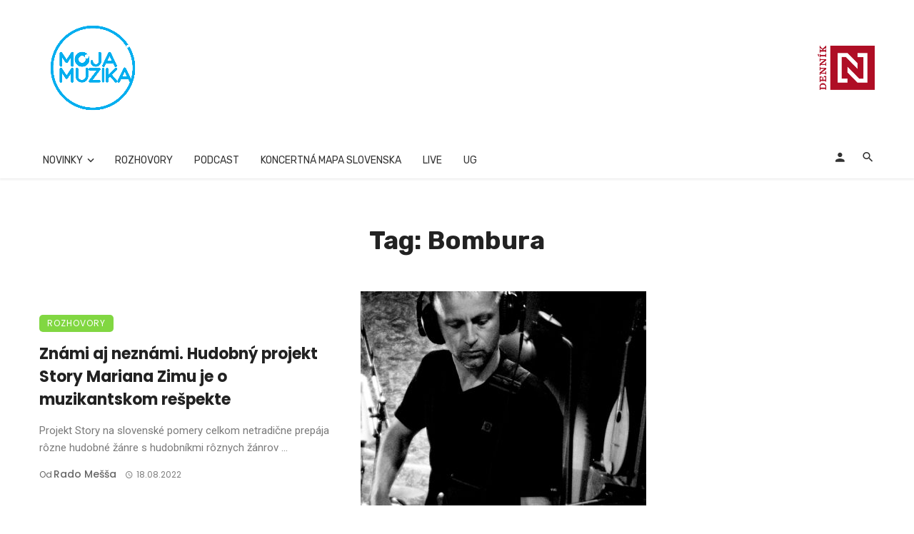

--- FILE ---
content_type: text/html; charset=utf-8
request_url: https://www.google.com/recaptcha/api2/aframe
body_size: 266
content:
<!DOCTYPE HTML><html><head><meta http-equiv="content-type" content="text/html; charset=UTF-8"></head><body><script nonce="h-Pa_T_dMHLMCcW7d6uhwQ">/** Anti-fraud and anti-abuse applications only. See google.com/recaptcha */ try{var clients={'sodar':'https://pagead2.googlesyndication.com/pagead/sodar?'};window.addEventListener("message",function(a){try{if(a.source===window.parent){var b=JSON.parse(a.data);var c=clients[b['id']];if(c){var d=document.createElement('img');d.src=c+b['params']+'&rc='+(localStorage.getItem("rc::a")?sessionStorage.getItem("rc::b"):"");window.document.body.appendChild(d);sessionStorage.setItem("rc::e",parseInt(sessionStorage.getItem("rc::e")||0)+1);localStorage.setItem("rc::h",'1768693705222');}}}catch(b){}});window.parent.postMessage("_grecaptcha_ready", "*");}catch(b){}</script></body></html>

--- FILE ---
content_type: text/css
request_url: https://mojamuzika.dennikn.sk/wp-content/themes/ceris/css/carousel_css.css?ver=1.1
body_size: 324
content:
.slide{margin-top:24px}.home .slide{margin-bottom:100px;margin-top:0}.item{text-align: center;padding: 0 12px}.item .image-block{display: inline-block;aspect-ratio: 1 / 1; width:calc(24% - 10px);overflow: hidden;margin: 0 5px}.single .item .image-block{width:calc(24% - 10px)}@media only screen and (max-width:748px){.single .item .image-block{width:calc(90% - 10px);}}.image-block.on-small{width: 290px}.item .image-block a{display: block;width:100%;height:100%;}.item .image-block a img{object-fit:cover;width:100%;height:100%;transition-duration:.5s;}.item .image-block a:hover img{transform:scale(1.1,1.1);transition-duration:.5s;}


--- FILE ---
content_type: application/javascript; charset=utf-8
request_url: https://fundingchoicesmessages.google.com/f/AGSKWxVkn3SV9I6Tx4e9UY0AvahAKUDJyKCAr-3fz3lpaLRN7wgsoYYm3Gx_ZDq6SLdFYj4Nw6Aj6WSAuDKiRQCv-k4yCIqqFhCTzsl_AfYEAZkBpoXQLTKXNGnOO5d3p406RcyFc532ucALi1dRSYTbaodAPLOQx0ugkNASjB2af1GTKIN_JW_52gdRIQxB/_/ad_generator?/468x80-/adblock-relief.js/adfactor_/adrefresh-
body_size: -1290
content:
window['fe7a633d-3132-4ca3-9a51-317aaa3f668d'] = true;